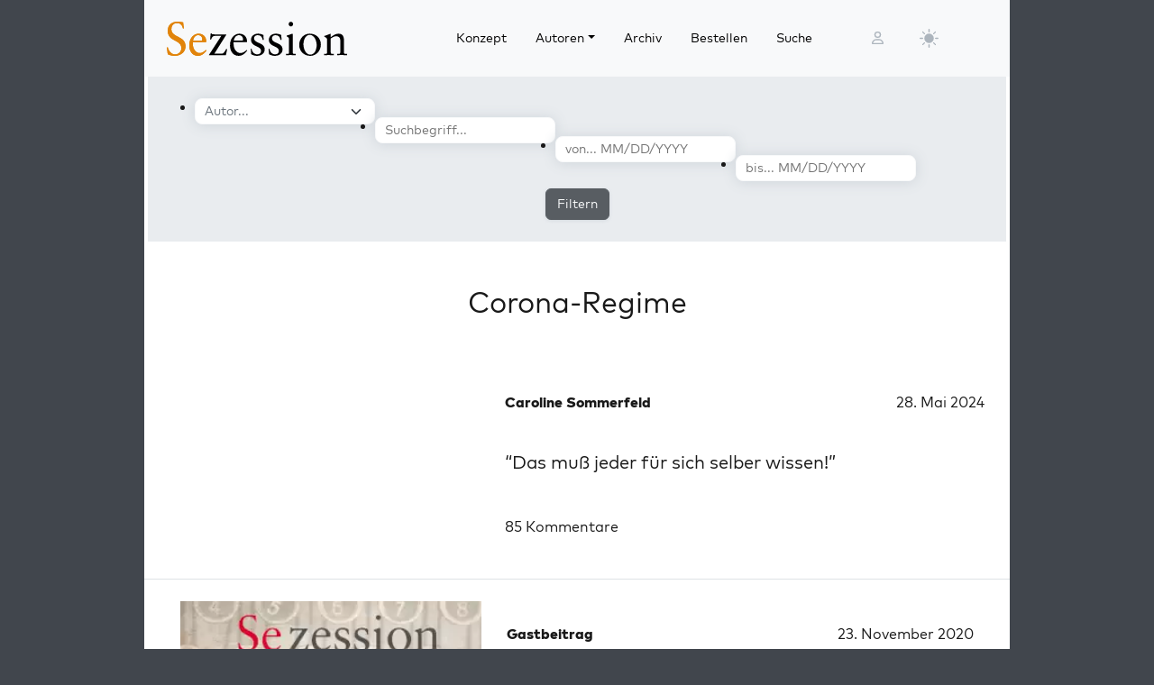

--- FILE ---
content_type: text/html; charset=UTF-8
request_url: https://sezession.de/tag/corona-regime
body_size: 13895
content:


<!DOCTYPE html>
<html lang="de-DE">

<head>
  <meta charset="utf-8">
  <meta name="viewport" content="width=device-width, initial-scale=1, shrink-to-fit=no">
  <meta name="robots" content="index,follow">
  <meta name="revisit-after" content="1 days">

  <!-- for google -->
  <meta name="description" content="Sezession ist die bedeutendste rechtsintellektuelle Zeitschrift in Deutschland.">
  <meta name="keywords" content="Sezession">

  <!-- for facebook -->
  <meta property="og:title" content="Sezession im Netz - Den wahren, guten und schönen Rechten ein Tagebuch">
  <meta property="og:type" content="website">
  <meta property="og:image" content="https://sezession.de/cover/sez129.webp">
  <meta property="og:url" content="https://sezession.de">
  <meta property="og:locale" content="de_DE">
  <meta property="og:description" content="Sezession ist die bedeutendste rechtsintellektuelle Zeitschrift in Deutschland.">
  <meta property="og:site_name" content="Sezession im Netz">

  <!-- for twitter -->
  <meta name="twitter:card" content="summary">
  <meta name="twitter:site" content="https://sezession.de">
  <meta name="twitter:title" content="Sezession im Netz">
  <meta name="twitter:description" content="Sezession ist die bedeutendste rechtsintellektuelle Zeitschrift in Deutschland.">
  <!-- <meta name="twitter:image" content="/img/frontend/sez26_logo_hell.svg"> -->
  <meta name="twitter:image" content="https://sezession.de/cover/sez129.webp">

  <!-- titel -->
  <title>Sezession im Netz - Den wahren, guten und schönen Rechten ein Tagebuch</title>

  <!-- feed -->
  <link rel="alternate" type="application/rss+xml" title="Sezession im Netz &raquo; Feed" href="https://sezession.de/feed/">

  <!-- shortcut-icon -->
  <link rel="icon" href="/icons/favicon.svg?v=20260104" type="image/svg+xml" sizes="any">
  <link rel="apple-touch-icon"      sizes="180x180" href="/icons/apple-touch-icon.png?v=20260104">
  <link rel="icon" type="image/png" sizes="32x32" href="/icons/favicon-32x32.png?v=20260104">
  <link rel="icon" type="image/png" sizes="16x16" href="/icons/favicon-16x16.png?v=20260104">
  <link rel="icon" type="image/png" sizes="192x192" href="/icons/android-chrome-192x192.png?v=20260104">
  <link rel="icon" type="image/png" sizes="194x194" href="/icons/favicon-194x194.png?v=20260104">
  <link rel="icon" type="image/png" sizes="256x256" href="/icons/favicon-256x256.png?v=20260104">
  <link rel="icon" type="image/png" sizes="512x512" href="/icons/favicon-512x512.png?v=20260104">
  <link rel="manifest" href="/icons/site.webmanifest?v=20260104">
  <link rel="mask-icon" href="/icons/safari-pinned-tab.svg?v=20260104" color="#b1ab54">
  <meta name="msapplication-TileColor" content="#b1ab54">
  <meta name="msapplication-config" content="/icons/browserconfig.xml?v=20260104">

  <!-- wp plugins etc.-->
  <meta name='robots' content='max-image-preview:large' />
<link rel="alternate" type="application/rss+xml" title="Sezession im Netz &raquo; Corona-Regime Schlagwort-Feed" href="https://sezession.de/tag/corona-regime/feed" />
<style id='wp-img-auto-sizes-contain-inline-css'>
img:is([sizes=auto i],[sizes^="auto," i]){contain-intrinsic-size:3000px 1500px}
/*# sourceURL=wp-img-auto-sizes-contain-inline-css */
</style>
<style id='wp-emoji-styles-inline-css'>

	img.wp-smiley, img.emoji {
		display: inline !important;
		border: none !important;
		box-shadow: none !important;
		height: 1em !important;
		width: 1em !important;
		margin: 0 0.07em !important;
		vertical-align: -0.1em !important;
		background: none !important;
		padding: 0 !important;
	}
/*# sourceURL=wp-emoji-styles-inline-css */
</style>
<style id='wp-block-library-inline-css'>
:root{--wp-block-synced-color:#7a00df;--wp-block-synced-color--rgb:122,0,223;--wp-bound-block-color:var(--wp-block-synced-color);--wp-editor-canvas-background:#ddd;--wp-admin-theme-color:#007cba;--wp-admin-theme-color--rgb:0,124,186;--wp-admin-theme-color-darker-10:#006ba1;--wp-admin-theme-color-darker-10--rgb:0,107,160.5;--wp-admin-theme-color-darker-20:#005a87;--wp-admin-theme-color-darker-20--rgb:0,90,135;--wp-admin-border-width-focus:2px}@media (min-resolution:192dpi){:root{--wp-admin-border-width-focus:1.5px}}.wp-element-button{cursor:pointer}:root .has-very-light-gray-background-color{background-color:#eee}:root .has-very-dark-gray-background-color{background-color:#313131}:root .has-very-light-gray-color{color:#eee}:root .has-very-dark-gray-color{color:#313131}:root .has-vivid-green-cyan-to-vivid-cyan-blue-gradient-background{background:linear-gradient(135deg,#00d084,#0693e3)}:root .has-purple-crush-gradient-background{background:linear-gradient(135deg,#34e2e4,#4721fb 50%,#ab1dfe)}:root .has-hazy-dawn-gradient-background{background:linear-gradient(135deg,#faaca8,#dad0ec)}:root .has-subdued-olive-gradient-background{background:linear-gradient(135deg,#fafae1,#67a671)}:root .has-atomic-cream-gradient-background{background:linear-gradient(135deg,#fdd79a,#004a59)}:root .has-nightshade-gradient-background{background:linear-gradient(135deg,#330968,#31cdcf)}:root .has-midnight-gradient-background{background:linear-gradient(135deg,#020381,#2874fc)}:root{--wp--preset--font-size--normal:16px;--wp--preset--font-size--huge:42px}.has-regular-font-size{font-size:1em}.has-larger-font-size{font-size:2.625em}.has-normal-font-size{font-size:var(--wp--preset--font-size--normal)}.has-huge-font-size{font-size:var(--wp--preset--font-size--huge)}.has-text-align-center{text-align:center}.has-text-align-left{text-align:left}.has-text-align-right{text-align:right}.has-fit-text{white-space:nowrap!important}#end-resizable-editor-section{display:none}.aligncenter{clear:both}.items-justified-left{justify-content:flex-start}.items-justified-center{justify-content:center}.items-justified-right{justify-content:flex-end}.items-justified-space-between{justify-content:space-between}.screen-reader-text{border:0;clip-path:inset(50%);height:1px;margin:-1px;overflow:hidden;padding:0;position:absolute;width:1px;word-wrap:normal!important}.screen-reader-text:focus{background-color:#ddd;clip-path:none;color:#444;display:block;font-size:1em;height:auto;left:5px;line-height:normal;padding:15px 23px 14px;text-decoration:none;top:5px;width:auto;z-index:100000}html :where(.has-border-color){border-style:solid}html :where([style*=border-top-color]){border-top-style:solid}html :where([style*=border-right-color]){border-right-style:solid}html :where([style*=border-bottom-color]){border-bottom-style:solid}html :where([style*=border-left-color]){border-left-style:solid}html :where([style*=border-width]){border-style:solid}html :where([style*=border-top-width]){border-top-style:solid}html :where([style*=border-right-width]){border-right-style:solid}html :where([style*=border-bottom-width]){border-bottom-style:solid}html :where([style*=border-left-width]){border-left-style:solid}html :where(img[class*=wp-image-]){height:auto;max-width:100%}:where(figure){margin:0 0 1em}html :where(.is-position-sticky){--wp-admin--admin-bar--position-offset:var(--wp-admin--admin-bar--height,0px)}@media screen and (max-width:600px){html :where(.is-position-sticky){--wp-admin--admin-bar--position-offset:0px}}

/*# sourceURL=wp-block-library-inline-css */
</style><style id='global-styles-inline-css'>
:root{--wp--preset--aspect-ratio--square: 1;--wp--preset--aspect-ratio--4-3: 4/3;--wp--preset--aspect-ratio--3-4: 3/4;--wp--preset--aspect-ratio--3-2: 3/2;--wp--preset--aspect-ratio--2-3: 2/3;--wp--preset--aspect-ratio--16-9: 16/9;--wp--preset--aspect-ratio--9-16: 9/16;--wp--preset--color--black: #000000;--wp--preset--color--cyan-bluish-gray: #abb8c3;--wp--preset--color--white: #ffffff;--wp--preset--color--pale-pink: #f78da7;--wp--preset--color--vivid-red: #cf2e2e;--wp--preset--color--luminous-vivid-orange: #ff6900;--wp--preset--color--luminous-vivid-amber: #fcb900;--wp--preset--color--light-green-cyan: #7bdcb5;--wp--preset--color--vivid-green-cyan: #00d084;--wp--preset--color--pale-cyan-blue: #8ed1fc;--wp--preset--color--vivid-cyan-blue: #0693e3;--wp--preset--color--vivid-purple: #9b51e0;--wp--preset--gradient--vivid-cyan-blue-to-vivid-purple: linear-gradient(135deg,rgb(6,147,227) 0%,rgb(155,81,224) 100%);--wp--preset--gradient--light-green-cyan-to-vivid-green-cyan: linear-gradient(135deg,rgb(122,220,180) 0%,rgb(0,208,130) 100%);--wp--preset--gradient--luminous-vivid-amber-to-luminous-vivid-orange: linear-gradient(135deg,rgb(252,185,0) 0%,rgb(255,105,0) 100%);--wp--preset--gradient--luminous-vivid-orange-to-vivid-red: linear-gradient(135deg,rgb(255,105,0) 0%,rgb(207,46,46) 100%);--wp--preset--gradient--very-light-gray-to-cyan-bluish-gray: linear-gradient(135deg,rgb(238,238,238) 0%,rgb(169,184,195) 100%);--wp--preset--gradient--cool-to-warm-spectrum: linear-gradient(135deg,rgb(74,234,220) 0%,rgb(151,120,209) 20%,rgb(207,42,186) 40%,rgb(238,44,130) 60%,rgb(251,105,98) 80%,rgb(254,248,76) 100%);--wp--preset--gradient--blush-light-purple: linear-gradient(135deg,rgb(255,206,236) 0%,rgb(152,150,240) 100%);--wp--preset--gradient--blush-bordeaux: linear-gradient(135deg,rgb(254,205,165) 0%,rgb(254,45,45) 50%,rgb(107,0,62) 100%);--wp--preset--gradient--luminous-dusk: linear-gradient(135deg,rgb(255,203,112) 0%,rgb(199,81,192) 50%,rgb(65,88,208) 100%);--wp--preset--gradient--pale-ocean: linear-gradient(135deg,rgb(255,245,203) 0%,rgb(182,227,212) 50%,rgb(51,167,181) 100%);--wp--preset--gradient--electric-grass: linear-gradient(135deg,rgb(202,248,128) 0%,rgb(113,206,126) 100%);--wp--preset--gradient--midnight: linear-gradient(135deg,rgb(2,3,129) 0%,rgb(40,116,252) 100%);--wp--preset--font-size--small: 13px;--wp--preset--font-size--medium: 20px;--wp--preset--font-size--large: 36px;--wp--preset--font-size--x-large: 42px;--wp--preset--spacing--20: 0.44rem;--wp--preset--spacing--30: 0.67rem;--wp--preset--spacing--40: 1rem;--wp--preset--spacing--50: 1.5rem;--wp--preset--spacing--60: 2.25rem;--wp--preset--spacing--70: 3.38rem;--wp--preset--spacing--80: 5.06rem;--wp--preset--shadow--natural: 6px 6px 9px rgba(0, 0, 0, 0.2);--wp--preset--shadow--deep: 12px 12px 50px rgba(0, 0, 0, 0.4);--wp--preset--shadow--sharp: 6px 6px 0px rgba(0, 0, 0, 0.2);--wp--preset--shadow--outlined: 6px 6px 0px -3px rgb(255, 255, 255), 6px 6px rgb(0, 0, 0);--wp--preset--shadow--crisp: 6px 6px 0px rgb(0, 0, 0);}:where(.is-layout-flex){gap: 0.5em;}:where(.is-layout-grid){gap: 0.5em;}body .is-layout-flex{display: flex;}.is-layout-flex{flex-wrap: wrap;align-items: center;}.is-layout-flex > :is(*, div){margin: 0;}body .is-layout-grid{display: grid;}.is-layout-grid > :is(*, div){margin: 0;}:where(.wp-block-columns.is-layout-flex){gap: 2em;}:where(.wp-block-columns.is-layout-grid){gap: 2em;}:where(.wp-block-post-template.is-layout-flex){gap: 1.25em;}:where(.wp-block-post-template.is-layout-grid){gap: 1.25em;}.has-black-color{color: var(--wp--preset--color--black) !important;}.has-cyan-bluish-gray-color{color: var(--wp--preset--color--cyan-bluish-gray) !important;}.has-white-color{color: var(--wp--preset--color--white) !important;}.has-pale-pink-color{color: var(--wp--preset--color--pale-pink) !important;}.has-vivid-red-color{color: var(--wp--preset--color--vivid-red) !important;}.has-luminous-vivid-orange-color{color: var(--wp--preset--color--luminous-vivid-orange) !important;}.has-luminous-vivid-amber-color{color: var(--wp--preset--color--luminous-vivid-amber) !important;}.has-light-green-cyan-color{color: var(--wp--preset--color--light-green-cyan) !important;}.has-vivid-green-cyan-color{color: var(--wp--preset--color--vivid-green-cyan) !important;}.has-pale-cyan-blue-color{color: var(--wp--preset--color--pale-cyan-blue) !important;}.has-vivid-cyan-blue-color{color: var(--wp--preset--color--vivid-cyan-blue) !important;}.has-vivid-purple-color{color: var(--wp--preset--color--vivid-purple) !important;}.has-black-background-color{background-color: var(--wp--preset--color--black) !important;}.has-cyan-bluish-gray-background-color{background-color: var(--wp--preset--color--cyan-bluish-gray) !important;}.has-white-background-color{background-color: var(--wp--preset--color--white) !important;}.has-pale-pink-background-color{background-color: var(--wp--preset--color--pale-pink) !important;}.has-vivid-red-background-color{background-color: var(--wp--preset--color--vivid-red) !important;}.has-luminous-vivid-orange-background-color{background-color: var(--wp--preset--color--luminous-vivid-orange) !important;}.has-luminous-vivid-amber-background-color{background-color: var(--wp--preset--color--luminous-vivid-amber) !important;}.has-light-green-cyan-background-color{background-color: var(--wp--preset--color--light-green-cyan) !important;}.has-vivid-green-cyan-background-color{background-color: var(--wp--preset--color--vivid-green-cyan) !important;}.has-pale-cyan-blue-background-color{background-color: var(--wp--preset--color--pale-cyan-blue) !important;}.has-vivid-cyan-blue-background-color{background-color: var(--wp--preset--color--vivid-cyan-blue) !important;}.has-vivid-purple-background-color{background-color: var(--wp--preset--color--vivid-purple) !important;}.has-black-border-color{border-color: var(--wp--preset--color--black) !important;}.has-cyan-bluish-gray-border-color{border-color: var(--wp--preset--color--cyan-bluish-gray) !important;}.has-white-border-color{border-color: var(--wp--preset--color--white) !important;}.has-pale-pink-border-color{border-color: var(--wp--preset--color--pale-pink) !important;}.has-vivid-red-border-color{border-color: var(--wp--preset--color--vivid-red) !important;}.has-luminous-vivid-orange-border-color{border-color: var(--wp--preset--color--luminous-vivid-orange) !important;}.has-luminous-vivid-amber-border-color{border-color: var(--wp--preset--color--luminous-vivid-amber) !important;}.has-light-green-cyan-border-color{border-color: var(--wp--preset--color--light-green-cyan) !important;}.has-vivid-green-cyan-border-color{border-color: var(--wp--preset--color--vivid-green-cyan) !important;}.has-pale-cyan-blue-border-color{border-color: var(--wp--preset--color--pale-cyan-blue) !important;}.has-vivid-cyan-blue-border-color{border-color: var(--wp--preset--color--vivid-cyan-blue) !important;}.has-vivid-purple-border-color{border-color: var(--wp--preset--color--vivid-purple) !important;}.has-vivid-cyan-blue-to-vivid-purple-gradient-background{background: var(--wp--preset--gradient--vivid-cyan-blue-to-vivid-purple) !important;}.has-light-green-cyan-to-vivid-green-cyan-gradient-background{background: var(--wp--preset--gradient--light-green-cyan-to-vivid-green-cyan) !important;}.has-luminous-vivid-amber-to-luminous-vivid-orange-gradient-background{background: var(--wp--preset--gradient--luminous-vivid-amber-to-luminous-vivid-orange) !important;}.has-luminous-vivid-orange-to-vivid-red-gradient-background{background: var(--wp--preset--gradient--luminous-vivid-orange-to-vivid-red) !important;}.has-very-light-gray-to-cyan-bluish-gray-gradient-background{background: var(--wp--preset--gradient--very-light-gray-to-cyan-bluish-gray) !important;}.has-cool-to-warm-spectrum-gradient-background{background: var(--wp--preset--gradient--cool-to-warm-spectrum) !important;}.has-blush-light-purple-gradient-background{background: var(--wp--preset--gradient--blush-light-purple) !important;}.has-blush-bordeaux-gradient-background{background: var(--wp--preset--gradient--blush-bordeaux) !important;}.has-luminous-dusk-gradient-background{background: var(--wp--preset--gradient--luminous-dusk) !important;}.has-pale-ocean-gradient-background{background: var(--wp--preset--gradient--pale-ocean) !important;}.has-electric-grass-gradient-background{background: var(--wp--preset--gradient--electric-grass) !important;}.has-midnight-gradient-background{background: var(--wp--preset--gradient--midnight) !important;}.has-small-font-size{font-size: var(--wp--preset--font-size--small) !important;}.has-medium-font-size{font-size: var(--wp--preset--font-size--medium) !important;}.has-large-font-size{font-size: var(--wp--preset--font-size--large) !important;}.has-x-large-font-size{font-size: var(--wp--preset--font-size--x-large) !important;}
/*# sourceURL=global-styles-inline-css */
</style>

<style id='classic-theme-styles-inline-css'>
/*! This file is auto-generated */
.wp-block-button__link{color:#fff;background-color:#32373c;border-radius:9999px;box-shadow:none;text-decoration:none;padding:calc(.667em + 2px) calc(1.333em + 2px);font-size:1.125em}.wp-block-file__button{background:#32373c;color:#fff;text-decoration:none}
/*# sourceURL=/wp-includes/css/classic-themes.min.css */
</style>
<link rel='stylesheet' id='cookie-notice-front-css' href='https://sezession.de/wp-content/plugins/cookie-notice/css/front.min.css?ver=2.5.11' media='all' />
<link rel='stylesheet' id='searchandfilter-css' href='https://sezession.de/wp-content/plugins/search-filter/style.css?ver=1' media='all' />
<link rel='stylesheet' id='bootstrap-css' href='https://sezession.de/wp-content/themes/sez26/assets/bootstrap/bootstrap-5.3.8/css/bootstrap.min.css?ver=5.3.8' media='all' />
<link rel='stylesheet' id='fontawesome-css' href='https://sezession.de/wp-content/themes/sez26/assets/fontawesome/fontawesome-6.7.2/css/all.min.css?ver=6.7.2' media='all' />
<link rel='stylesheet' id='sez-style-css' href='https://sezession.de/wp-content/themes/sez26/assets/sass/main.min.css?ver=202601041913' media='all' />
<link rel='stylesheet' id='print-style-css' href='https://sezession.de/wp-content/themes/sez26/assets/sass/print.min.css?ver=202505080959' media='all' />
<link rel='stylesheet' id='noscript-style-css' href='https://sezession.de/wp-content/themes/sez26/assets/sass/noscript.min.css?ver=202505080959' media='all' />
<link rel='stylesheet' id='searchwp-live-search-css' href='https://sezession.de/wp-content/plugins/searchwp-live-ajax-search/assets/styles/style.min.css?ver=1.8.7' media='all' />
<style id='searchwp-live-search-inline-css'>
.searchwp-live-search-result .searchwp-live-search-result--title a {
  font-size: 16px;
}
.searchwp-live-search-result .searchwp-live-search-result--price {
  font-size: 14px;
}
.searchwp-live-search-result .searchwp-live-search-result--add-to-cart .button {
  font-size: 14px;
}

/*# sourceURL=searchwp-live-search-inline-css */
</style>
<style id='wp-typography-custom-inline-css'>
sub, sup{font-size: 75%;line-height: 100%}sup{vertical-align: 60%}sub{vertical-align: -10%}.amp{font-family: Baskerville, "Goudy Old Style", Palatino, "Book Antiqua", "Warnock Pro", serif;font-size: 1.1em;font-style: italic;font-weight: normal;line-height: 1em}.caps{font-size: 90%}.dquo{margin-left: -0.4em}.quo{margin-left: -0.2em}.pull-single{margin-left: -0.15em}.push-single{margin-right: 0.15em}.pull-double{margin-left: -0.38em}.push-double{margin-right: 0.38em}
/*# sourceURL=wp-typography-custom-inline-css */
</style>
<style id='wp-typography-safari-font-workaround-inline-css'>
body {-webkit-font-feature-settings: "liga";font-feature-settings: "liga";-ms-font-feature-settings: normal;}
/*# sourceURL=wp-typography-safari-font-workaround-inline-css */
</style>
<script id="cookie-notice-front-js-before">
var cnArgs = {"ajaxUrl":"https:\/\/sezession.de\/wp-admin\/admin-ajax.php","nonce":"ce57228ade","hideEffect":"fade","position":"bottom","onScroll":false,"onScrollOffset":100,"onClick":false,"cookieName":"cookie_notice_accepted","cookieTime":2592000,"cookieTimeRejected":2592000,"globalCookie":false,"redirection":false,"cache":false,"revokeCookies":false,"revokeCookiesOpt":"automatic"};

//# sourceURL=cookie-notice-front-js-before
</script>
<script src="https://sezession.de/wp-content/plugins/cookie-notice/js/front.min.js?ver=2.5.11" id="cookie-notice-front-js"></script>
<script src="https://sezession.de/wp-content/themes/sez26/assets/jquery/jquery-3.7.1.min.js?ver=3.7.1" id="jquery-js"></script>
<script src="https://sezession.de/wp-content/themes/sez26/assets/popper/popper-2.11.6/popper.min.js?ver=2.11.6" id="popper-js"></script>
<link rel="https://api.w.org/" href="https://sezession.de/wp-json/" /><link rel="alternate" title="JSON" type="application/json" href="https://sezession.de/wp-json/wp/v2/tags/9546" /><link rel="EditURI" type="application/rsd+xml" title="RSD" href="https://sezession.de/xmlrpc.php?rsd" />

<style>.wp-block-gallery.is-cropped .blocks-gallery-item picture{height:100%;width:100%;}</style><link rel="icon" href="https://sezession.de/wp-content/uploads/2025/02/cropped-favicon-512x512-1-32x32.png" sizes="32x32" />
<link rel="icon" href="https://sezession.de/wp-content/uploads/2025/02/cropped-favicon-512x512-1-192x192.png" sizes="192x192" />
<link rel="apple-touch-icon" href="https://sezession.de/wp-content/uploads/2025/02/cropped-favicon-512x512-1-180x180.png" />
<meta name="msapplication-TileImage" content="https://sezession.de/wp-content/uploads/2025/02/cropped-favicon-512x512-1-270x270.png" />

</head>

<body class="archive tag tag-corona-regime tag-9546 wp-theme-sez26 cookies-not-set">

  <div class="sez-body">
    <div class="container bg-white">
      <div class="row">
        <div class="col px-0">

          <!-- topnav -->
          <header id="sez-site-header" class="sez-sticky">
            <div class="ps-4 p-3 bg-light">
              

<div class="sez-topnav">
  <div class="row row-cols-5 align-items-center me-3">

    <!--logo-->
    <div class="col-lg-4 col-md-4 col-sm-5 col-8">
      
<a class="navbar-brand" href="/">

   <!-- <img src="[data-uri]"  -->
   <!--      alt="Sezession"> -->

</a>
    </div>

    <!--menu lg-->
    <div class="d-none d-lg-block col-lg-6">
      

<!-- menu lg -->
<div class="d-flex">
  <nav class="navbar navbar-light navbar-expand-lg">
    <div class="collapse navbar-collapse" id="navbar-topmenu">

      <ul id="sez-nav-items" class="navbar-nav me-auto mb-2 mb-lg-0">

        <li class="nav-item px-2">
          <a class="nav-link text-black" href="https://sezession.de/konzept">Konzept</a>
        </li>

        <li class="nav-item px-2 dropdown">
          <a class="nav-link dropdown-toggle text-black" href="/author/" id="NavbarDopdown" role="button" data-bs-toggle="dropdown" aria-expanded="false">Autoren</a>
          <div class="dropdown-menu" aria-labelledby="offcanvasNavbarDropdown">
            <a title="Benedikt Kaiser" class="dropdown-item" href="/author/benedikt-kaiser">Benedikt Kaiser</a><a title="Caroline Sommerfeld" class="dropdown-item" href="/author/caroline-sommerfeld">Caroline Sommerfeld</a><a title="Daniel Fiß" class="dropdown-item" href="/author/danielfiss">Daniel Fiß</a><a title="Ellen Kositza" class="dropdown-item" href="/author/ellen-kositza">Ellen Kositza</a><a title="Erik Lehnert" class="dropdown-item" href="/author/erik-lehnert">Erik Lehnert</a><a title="Götz Kubitschek" class="dropdown-item" href="/author/goetz-kubitschek">Götz Kubitschek</a><a title="Heino Bosselmann" class="dropdown-item" href="/author/heino-bosselmann">Heino Bosselmann</a><a title="Martin Lichtmesz" class="dropdown-item" href="/author/martin-lichtmesz">Martin Lichtmesz</a><a title="Martin Sellner" class="dropdown-item" href="/author/martin-sellner">Martin Sellner</a><a title="Nils Wegner" class="dropdown-item" href="/author/nils-wegner">Nils Wegner</a>          </div>
        </li>

        <li class="nav-item px-2">
          <a class="nav-link text-black" href="https://sezession.de/archiv">Archiv</a>
        </li>

        <li class="nav-item px-2">
          <a class="nav-link text-black" href="https://sezession.de/bestellen">Bestellen</a>
        </li>

        <li class="nav-item px-2">
          <a class="nav-link text-black" href="/recherche" target="_self" rel="nofollow noopener">Suche</a>
        </li>
      </ul>

    </div>
  </nav>

</div>
    </div>

    <!--search-form not lg and greater-->
    <div class="d-none d-lg-none d-sm-block col-md-5 col-sm-4">
      

<div id="sez-head-search">
  <form class="d-flex bg-white" role="search" method="get" action="https://sezession.de/">
    <input class="form-control" name="s" type="text" value="" placeholder="Suchbegriff..." autocomplete="off" data-swplive="true">
    <input type="hidden" name="post_type" value="post" />
    <button type="submit" class="button"><i class="fas fa-search"></i></button>
  </form>
</div>    </div>

    <!--login-->
    <div class="d-none d-md-block col-lg-1 col-md-1 p-1">
      

<!--menu login-->
<div class="d-flex justify-content-center">
   <a class="sez-login-menu nav-link" title="Anmelden" href="https://sezession.de/wp-login.php"><i class="far fa-user"></i></a>
</div>    </div>

    <!--theme-toggle-->
    <div class="d-sm-block col-lg-1 col-md-1 col-sm-1 col-2 p-0">
      

<nav class="navbar navbar-light navbar-expand p-0">
  <div class="collapse navbar-collapse" id="navbar-thememenu">

    <ul id="sez-theme-items" class="navbar-nav me-auto">
       <li class="nav-item">

          

<svg xmlns="http://www.w3.org/2000/svg" style="display: none;">

    <symbol id="moon-stars-fill" viewBox="0 0 16 16">
       <path d="M6 .278a.768.768 0 0 1 .08.858 7.208 7.208 0 0 0-.878 3.46c0 4.021 3.278 7.277 7.318 7.277.527 0 1.04-.055 1.533-.16a.787.787 0 0 1 .81.316.733.733 0 0 1-.031.893A8.349 8.349 0 0 1 8.344 16C3.734 16 0 12.286 0 7.71 0 4.266 2.114 1.312 5.124.06A.752.752 0 0 1 6 .278z"></path>
       <path d="M10.794 3.148a.217.217 0 0 1 .412 0l.387 1.162c.173.518.579.924 1.097 1.097l1.162.387a.217.217 0 0 1 0 .412l-1.162.387a1.734 1.734 0 0 0-1.097 1.097l-.387 1.162a.217.217 0 0 1-.412 0l-.387-1.162A1.734 1.734 0 0 0 9.31 6.593l-1.162-.387a.217.217 0 0 1 0-.412l1.162-.387a1.734 1.734 0 0 0 1.097-1.097l.387-1.162zM13.863.099a.145.145 0 0 1 .274 0l.258.774c.115.346.386.617.732.732l.774.258a.145.145 0 0 1 0 .274l-.774.258a1.156 1.156 0 0 0-.732.732l-.258.774a.145.145 0 0 1-.274 0l-.258-.774a1.156 1.156 0 0 0-.732-.732l-.774-.258a.145.145 0 0 1 0-.274l.774-.258c.346-.115.617-.386.732-.732L13.863.1z"></path>
    </symbol>

    <symbol id="sun-fill" viewBox="0 0 16 16">
       <path d="M8 12a4 4 0 1 0 0-8 4 4 0 0 0 0 8zM8 0a.5.5 0 0 1 .5.5v2a.5.5 0 0 1-1 0v-2A.5.5 0 0 1 8 0zm0 13a.5.5 0 0 1 .5.5v2a.5.5 0 0 1-1 0v-2A.5.5 0 0 1 8 13zm8-5a.5.5 0 0 1-.5.5h-2a.5.5 0 0 1 0-1h2a.5.5 0 0 1 .5.5zM3 8a.5.5 0 0 1-.5.5h-2a.5.5 0 0 1 0-1h2A.5.5 0 0 1 3 8zm10.657-5.657a.5.5 0 0 1 0 .707l-1.414 1.415a.5.5 0 1 1-.707-.708l1.414-1.414a.5.5 0 0 1 .707 0zm-9.193 9.193a.5.5 0 0 1 0 .707L3.05 13.657a.5.5 0 0 1-.707-.707l1.414-1.414a.5.5 0 0 1 .707 0zm9.193 2.121a.5.5 0 0 1-.707 0l-1.414-1.414a.5.5 0 0 1 .707-.707l1.414 1.414a.5.5 0 0 1 0 .707zM4.464 4.465a.5.5 0 0 1-.707 0L2.343 3.05a.5.5 0 1 1 .707-.707l1.414 1.414a.5.5 0 0 1 0 .708z"></path>
    </symbol>

</svg>

           <button class="btn btn-link nav-link py-2 px-0 px-lg-2 dropdown-toggle d-flex align-items-center" id="sez-theme" type="button" aria-expanded="false" data-bs-toggle="dropdown" data-bs-display="static">
              <svg class="sez-bi my-1 theme-icon-active">
                <use href="#sun-fill"></use>
              </svg>
           </button>

           <ul class="dropdown-menu dropdown-menu-end" aria-labelledby="sez-theme" style="--bs-dropdown-min-width: 8rem;">
              <li class="nav-item">
                 <button id="invertbutton" type="button" class="dropdown-item d-flex align-items-center" data-bs-theme-value="light">
                    <svg class="bi sez-bi me-2 theme-icon">
                       <use href="#sun-fill"></use>
                    </svg>
                        hell
                 </button>
              </li>
              <li class="nav-item">
                 <button type="button" class="dropdown-item d-flex align-items-center" data-bs-theme-value="dark">
                    <svg class="bi sez-bi me-2 theme-icon">
                       <use href="#moon-stars-fill"></use>
                    </svg>
                        dunkel
                 </button>
              </li>
           </ul>

       </li>
    </ul>

  </div>
</nav>
    </div>

    <!--burgernav not lg and greater-->
    <div class="d-lg-none col-md-1 col-sm-2 col-2 p-1">
      

<nav class="navbar navbar-light">
    <!-- burger icon -->
    <button class="navbar-toggler" type="button" data-bs-toggle="offcanvas" data-bs-target="#offcanvasNavbar" aria-controls="offcanvasNavbar">
        <span class="navbar-toggler-icon"></span>
    </button>

    <!-- offcanvasmenu -->
    <div class="sez-offcanvas offcanvas offcanvas-start" tabindex="-1" id="offcanvasNavbar">

        <!-- close button -->
        <div class="offcanvas-header position-absolute top-0 end-0 m-2 ">
            <button type="button" class="btn-close text-reset" data-bs-dismiss="offcanvas" aria-label="Close"></button>
        </div>

        <!-- menu entries -->
        <div class="offcanvas-body">
            <ul class="navbar-nav justify-content-end flex-grow-1 pe-3">

                <li class="nav-item border-bottom ps-3 pe-5 pt-3 pb-3 mt-5">
                    <a class="nav-link text-black" aria-current="page" href="https://sezession.de/konzept">Konzept</a>
                </li>

                <li class="nav-item border-bottom dropdown ps-3 pe-5 pt-3 pb-3">

                    <a class="nav-link text-black dropdown-toggle" href="/author/" id="offcanvasNavbarDropdown" role="button" data-bs-toggle="dropdown" aria-expanded="false">
                        Autoren
                    </a>

                    <div class="dropdown-menu border-0" aria-labelledby="offcanvasNavbarDropdown">
                     <a title="Benedikt Kaiser" class="dropdown-item" href="/author/benedikt-kaiser">Benedikt Kaiser</a><a title="Caroline Sommerfeld" class="dropdown-item" href="/author/caroline-sommerfeld">Caroline Sommerfeld</a><a title="Daniel Fiß" class="dropdown-item" href="/author/danielfiss">Daniel Fiß</a><a title="Ellen Kositza" class="dropdown-item" href="/author/ellen-kositza">Ellen Kositza</a><a title="Erik Lehnert" class="dropdown-item" href="/author/erik-lehnert">Erik Lehnert</a><a title="Götz Kubitschek" class="dropdown-item" href="/author/goetz-kubitschek">Götz Kubitschek</a><a title="Heino Bosselmann" class="dropdown-item" href="/author/heino-bosselmann">Heino Bosselmann</a><a title="Martin Lichtmesz" class="dropdown-item" href="/author/martin-lichtmesz">Martin Lichtmesz</a><a title="Martin Sellner" class="dropdown-item" href="/author/martin-sellner">Martin Sellner</a><a title="Nils Wegner" class="dropdown-item" href="/author/nils-wegner">Nils Wegner</a>                    </div>

                </li>

                <li class="nav-item border-bottom ps-3 pe-5 pt-3 pb-3">
                    <a class="nav-link text-black" href="https://sezession.de/archiv">Archiv</a>
                </li>

                <li class="nav-item border-bottom ps-3 pe-5 pt-3 pb-3">
                    <a class="nav-link text-black" href="https://sezession.de/bestellen">Bestellen</a>
                </li>

                <li class="nav-item border-bottom ps-3 pe-5 pt-3 pb-3">
                    <a class="nav-link text-black" href="/recherche" target="_self" rel="nofollow noopener">Suche</a>
                </li>

                <li class="nav-item border-bottom ps-3 pe-5 pt-3 pb-3">
                    <a class="nav-link text-black" href="/wp-login.php" target="_self" rel="nofollow noopener">Anmelden</a>
                </li>

                <li class="d-flex align-items-center ps-3 pt-5">
                    

<a class="sez-icon-link link-secondary fa-lg me-2" title="antaios.de"  target="_blank" href="https://antaios.de/">
    <span class="icon-logo_antaios"></span>
</a>

<a class="sez-icon-link link-secondary fa-lg mx-2" title="Kanal Schnellroda" target="_blank" href="https://www.youtube.com/@KanalSchnellroda3">
    <i class="fab fa-youtube"></i>
</a>

<a class="sez-icon-link link-secondary fa-lg mx-2" title="SiN bei Twitter" target="_blank" href="https://twitter.com/SiNetz">
    <i class="fab fa-twitter"></i>
</a>

<a class="sez-icon-link link-secondary fa-lg mx-2" title="SiN bei Facebook" target="_blank" href="https://www.facebook.com/sezession/">
    <i class="fab fa-facebook"></i>
</a>

<a class="sez-icon-link link-secondary fa-lg mx-2" title="Zeitschrift Sezession Telegramkanal" target="_blank" href="https://t.me/zeitschrift_sezession">
    <i class="fab fa-telegram"></i>
</a>
                </li>

            </ul>
        </div>
    </div>
</nav>
    </div>


  </div>
</div>
            </div>
          </header>

<main>
      

<!-- research filter -->
<div class="sez-filter-div row mx-1">
    <div class="col-12">
        <div class="row align-items-center ps-2 pe-2 pt-2 pb-2">
            <div class="col-12 pt-3">
                <form id="sez-filter-research" class="searchandfilter sez-filter" role="search" method="get" action="https://sezession.de/">
                    <ul>
                        <li>
                            <select class="form-select form-select-sm sez-filter-select sez-dropdown" name="author" id="authors">
                                <option value="" selected="selected" style="display: none;">Autor...</option>
                                
                                <option value="5">
                                    Benedikt Kaiser                                </option>

                                
                                <option value="15">
                                    Caroline Sommerfeld                                </option>

                                
                                <option value="3288">
                                    Daniel Fiß                                </option>

                                
                                <option value="6">
                                    Ellen Kositza                                </option>

                                
                                <option value="8">
                                    Erik Lehnert                                </option>

                                
                                <option value="7">
                                    Götz Kubitschek                                </option>

                                
                                <option value="216">
                                    Heino Bosselmann                                </option>

                                
                                <option value="9">
                                    Martin Lichtmesz                                </option>

                                
                                <option value="14">
                                    Martin Sellner                                </option>

                                
                                <option value="16">
                                    Nils Wegner                                </option>

                                
                                <option value="3">
                                    Gastbeitrag                                </option>

                                                            </select>
                        </li>
                        <li>
                            <input type="text" name="s" value="" placeholder="Suchbegriff..." autocomplete="off" data-swplive="true">
                            <input type="hidden" id="post_date" name="post_date" value="" type="date" readonly />
                            <input type="hidden" name="post_type" value="post" readonly />
                        </li>
                        <li>
                            <!-- <input id="date_from" type="date" name="date_from" value=""> -->
                            <input id="date_from" type="text" name="date_from" value="" placeholder="von... MM/DD/YYYY" onfocus="(this.type='date')" onblur="(this.type='text')">
                        </li>
                        <li>
                            <!-- <input id="date_to" type="date" name="date_to" value=""> -->
                            <input id="date_to" type="text" name="date_to" value="" placeholder="bis... MM/DD/YYYY" onfocus="(this.type='date')" onblur="(this.type='text')">
                        </li>
                    </ul>

                    <div class="col-12 pb-3 text-center">
                        <button class="btn btn-primary sez-btn-filter" type="submit">Filtern</button>
                    </div>
                </form>

                <script type="text/javascript" language="text/javascript">
                    // change color in dropdown-list
                    jQuery(".sez-dropdown").change(function () {
                    jQuery(this).removeClass("sez-filter-select");
                    });
                </script>

                <script type="text/javascript" language="text/javascript">
                    // create date-string for post selection
                    $('#sez-filter-research').bind('submit', function(){
                    var date_from = $('#date_from').val();
                      var date_to = $('#date_to').val();
                    $('#post_date').val(date_from + ' ' + date_to);
                    });
                </script>
            </div>
        </div>
    </div>
</div>

     <div class="container my-5 px-5">
      <h1 class="cat-page-title">Corona-Regime</h1>
   </div>

                <div id="sez-research" class="container">
      <div class="row mb-5">
        <div class="col-12">
            <div class="row mb-3 pb-4 pt-2 border-bottom">
               <div class="col-sm-5 col-xs-12">
                  

<a href="https://sezession.de/69252/das-muss-jeder-fuer-sich-selber-wissen" title="“Das muß jeder für sich selber wissen!”">

               <div class="sez-post-author-img" style="background-image: url('https://sezession.de/wp-content/uploads/2024/05/massstab.jpg');"> </div>
    
</a>
               </div>

               <div class="col-sm-7 col-xs-12 p-sm-0 pt-3 mb-3">
                  

<!-- author / date -->
<div class="row row-cols-2 mt-4 me-3">
   <div class="col-8">
      <div class="sez-row-post-author row">
         <div class="col align-self-start">
            <p>
               <a class="sez-post-author" title="Autorenseite Caroline Sommerfeld" href="/author/caroline-sommerfeld">
                  <strong>Caroline Sommerfeld</strong>
               </a>
            </p>
         </div>
      </div>
  </div>
   <div class="col-4">
      <div class="sez-row-post-date row">
         <div class="col align-self-start">
            <p>
               <a class="sez-post-date" title="“Das muß jeder für sich selber wissen!”" href="https://sezession.de/69252/das-muss-jeder-fuer-sich-selber-wissen">
               28. Mai 2024               </a>
            </p>
         </div>
      </div>
  </div>
</div>

<!-- titel -->
<div class="sez-row-post-search title row mb-lg-2 mb-md-2 me-3">
   <div class="col">
      <h2 class="sez-post-title">
         <a class="sez-post-title" title="“Das muß jeder für sich selber wissen!”" href="https://sezession.de/69252/das-muss-jeder-fuer-sich-selber-wissen">
            “Das muß jeder für sich selber wissen!”         </a>
      </h2>
   </div>
</div>

<!-- author+comments -->
<div class="sez-row-post-author row">
   <div class="col align-self-start">
      <p>
                   <a class="sez-post-comments" title="Kommentare" href="https://sezession.de/69252/das-muss-jeder-fuer-sich-selber-wissen#sez-comments">
             85 Kommentare         </a>
      </p>
   </div>
</div>
               </div>
            </div>
             <div id="sez-research" class="container">
      <div class="row mb-5">
        <div class="col-12">
            <div class="row mb-3 pb-4 pt-2 border-bottom">
               <div class="col-sm-5 col-xs-12">
                  

<a href="https://sezession.de/63626/die-politische-rechte-schuetzt-die-demokratie" title="Die politische Rechte kämpft um die Demokratie">

               <div class="sez-post-author-img" style="background-image: url('/img/gastbeitrag_s.webp');"> </div>
    
</a>
               </div>

               <div class="col-sm-7 col-xs-12 p-sm-0 pt-3 mb-3">
                  

<!-- author / date -->
<div class="row row-cols-2 mt-4 me-3">
   <div class="col-8">
      <div class="sez-row-post-author row">
         <div class="col align-self-start">
            <p>
               <a class="sez-post-author" title="Autorenseite Gastbeitrag" href="/author/gastbeitrag">
                  <strong>Gastbeitrag</strong>
               </a>
            </p>
         </div>
      </div>
  </div>
   <div class="col-4">
      <div class="sez-row-post-date row">
         <div class="col align-self-start">
            <p>
               <a class="sez-post-date" title="Die politische Rechte kämpft um die Demokratie" href="https://sezession.de/63626/die-politische-rechte-schuetzt-die-demokratie">
               23. November 2020               </a>
            </p>
         </div>
      </div>
  </div>
</div>

<!-- titel -->
<div class="sez-row-post-search title row mb-lg-2 mb-md-2 me-3">
   <div class="col">
      <h2 class="sez-post-title">
         <a class="sez-post-title" title="Die politische Rechte kämpft um die Demokratie" href="https://sezession.de/63626/die-politische-rechte-schuetzt-die-demokratie">
            Die politische Rechte kämpft um die Demokratie         </a>
      </h2>
   </div>
</div>

<!-- author+comments -->
<div class="sez-row-post-author row">
   <div class="col align-self-start">
      <p>
                   <a class="sez-post-comments" title="Kommentare" href="https://sezession.de/63626/die-politische-rechte-schuetzt-die-demokratie#sez-comments">
             42 Kommentare         </a>
      </p>
   </div>
</div>
               </div>
            </div>
            </div>
    </div>
  </div>
</main>



<footer class="sez-blog-footer">
   <div class="row mx-0">

      <div class="col-12 text-center pt-5 pb-2"> 
         <h3 class="sez-footer-author"><strong>Autoren</strong></h3>
      </div>

      <div class="sez-footer-authors col-12 text-center px-5 pb-5">
          <a href="/author/benedikt-kaiser" title="Beiträge von Benedikt Kaiser">Benedikt Kaiser</a>, <a href="/author/caroline-sommerfeld" title="Beiträge von Caroline Sommerfeld">Caroline Sommerfeld</a>, <a href="/author/danielfiss" title="Beiträge von Daniel Fiß">Daniel Fiß</a>, <a href="/author/ellen-kositza" title="Beiträge von Ellen Kositza">Ellen Kositza</a>, <a href="/author/erik-lehnert" title="Beiträge von Erik Lehnert">Erik Lehnert</a>, <a href="/author/goetz-kubitschek" title="Beiträge von Götz Kubitschek">Götz Kubitschek</a>, <a href="/author/heino-bosselmann" title="Beiträge von Heino Bosselmann">Heino Bosselmann</a>, <a href="/author/martin-lichtmesz" title="Beiträge von Martin Lichtmesz">Martin Lichtmesz</a>, <a href="/author/martin-sellner" title="Beiträge von Martin Sellner">Martin Sellner</a>, <a href="/author/nils-wegner" title="Beiträge von Nils Wegner">Nils Wegner</a>      </div>

      <div class="sez-footer-sitelinks col-12 text-center mt-3 py-4">
         <a href="/gastbeitraege">Gastbeiträge</a>
         <a href="/rechtliches">Rechtliches</a>
         <a href="/datenschutz">Datenschutz</a>
         <a href="/agb">AGB</a>
         <a href="/impressum">Impressum</a>
      </div>

   </div>
</footer>

<!-- col -->
</div>
<!-- row -->
</div>
<!-- container -->
</div>
<!-- sez-body -->
</div>

<!-- wp plugins etc. -->
<script type="speculationrules">
{"prefetch":[{"source":"document","where":{"and":[{"href_matches":"/*"},{"not":{"href_matches":["/wp-*.php","/wp-admin/*","/wp-content/uploads/*","/wp-content/*","/wp-content/plugins/*","/wp-content/themes/sez26/*","/*\\?(.+)"]}},{"not":{"selector_matches":"a[rel~=\"nofollow\"]"}},{"not":{"selector_matches":".no-prefetch, .no-prefetch a"}}]},"eagerness":"conservative"}]}
</script>
      <script src="https://challenges.cloudflare.com/turnstile/v0/api.js" async defer></script>
           <style>
            .searchwp-live-search-results {
                opacity: 0;
                transition: opacity .25s ease-in-out;
                -moz-transition: opacity .25s ease-in-out;
                -webkit-transition: opacity .25s ease-in-out;
                height: 0;
                overflow: hidden;
                z-index: 9999995; /* Exceed SearchWP Modal Search Form overlay. */
                position: absolute;
                display: none;
            }

            .searchwp-live-search-results-showing {
                display: block;
                opacity: 1;
                height: auto;
                overflow: auto;
            }

            .searchwp-live-search-no-results {
                padding: 3em 2em 0;
                text-align: center;
            }

            .searchwp-live-search-no-min-chars:after {
                content: "Weiterschreiben";
                display: block;
                text-align: center;
                padding: 2em 2em 0;
            }
        </style>
                <script>
            var _SEARCHWP_LIVE_AJAX_SEARCH_BLOCKS = true;
            var _SEARCHWP_LIVE_AJAX_SEARCH_ENGINE = 'default';
            var _SEARCHWP_LIVE_AJAX_SEARCH_CONFIG = 'default';
        </script>
        <script src="https://sezession.de/wp-content/themes/sez26/assets/bootstrap/bootstrap-5.3.8/js/bootstrap.min.js?ver=5.3.8" id="bootstrap-js"></script>
<script src="https://sezession.de/wp-content/themes/sez26/assets/fontawesome/fontawesome-6.7.2/js/all.min.js?ver=6.7.2" id="fontawesome-js"></script>
<script src="https://sezession.de/wp-content/themes/sez26/assets/js/sez-header.min.js?ver=6.9" id="header-js"></script>
<script src="https://sezession.de/wp-content/themes/sez26/assets/js/sez-scroll-to-top.min.js?ver=6.9" id="scroll-to-top-js"></script>
<script src="https://sezession.de/wp-content/themes/sez26/assets/js/sez-navbar-active.min.js?ver=6.9" id="navbar-js"></script>
<script src="https://sezession.de/wp-content/themes/sez26/assets/js/sez-dropdown.min.js?ver=6.9" id="navbar-dropdown-hover-js"></script>
<script src="https://sezession.de/wp-content/themes/sez26/assets/js/sez-invert.min.js?ver=202505080959" id="invert-js"></script>
<script id="swp-live-search-client-js-extra">
var searchwp_live_search_params = [];
searchwp_live_search_params = {"ajaxurl":"https:\/\/sezession.de\/wp-admin\/admin-ajax.php","origin_id":9546,"config":{"default":{"engine":"default","input":{"delay":300,"min_chars":3},"results":{"position":"bottom","width":"auto","offset":{"x":0,"y":5}},"spinner":{"lines":12,"length":8,"width":3,"radius":8,"scale":1,"corners":1,"color":"#424242","fadeColor":"transparent","speed":1,"rotate":0,"animation":"searchwp-spinner-line-fade-quick","direction":1,"zIndex":2000000000,"className":"spinner","top":"50%","left":"50%","shadow":"0 0 1px transparent","position":"absolute"}}},"msg_no_config_found":"Keine g\u00fcltige Konfiguration f\u00fcr SearchWP Live Search gefunden!","aria_instructions":"Wenn automatisch vervollst\u00e4ndigte Ergebnisse verf\u00fcgbar sind, dann verwende die Pfeile nach oben und unten zur Auswahl und die Eingabetaste, um zur gew\u00fcnschten Seite zu gelangen. Benutzer von Touch-Ger\u00e4ten erkunden mit Touch oder mit Wischgesten."};;
//# sourceURL=swp-live-search-client-js-extra
</script>
<script src="https://sezession.de/wp-content/plugins/searchwp-live-ajax-search/assets/javascript/dist/script.min.js?ver=1.8.7" id="swp-live-search-client-js"></script>
<script src="https://sezession.de/wp-content/plugins/wp-typography/js/clean-clipboard.min.js?ver=5.11.0" id="wp-typography-cleanup-clipboard-js"></script>
<script id="wp-emoji-settings" type="application/json">
{"baseUrl":"https://s.w.org/images/core/emoji/17.0.2/72x72/","ext":".png","svgUrl":"https://s.w.org/images/core/emoji/17.0.2/svg/","svgExt":".svg","source":{"concatemoji":"https://sezession.de/wp-includes/js/wp-emoji-release.min.js?ver=6.9"}}
</script>
<script type="module">
/*! This file is auto-generated */
const a=JSON.parse(document.getElementById("wp-emoji-settings").textContent),o=(window._wpemojiSettings=a,"wpEmojiSettingsSupports"),s=["flag","emoji"];function i(e){try{var t={supportTests:e,timestamp:(new Date).valueOf()};sessionStorage.setItem(o,JSON.stringify(t))}catch(e){}}function c(e,t,n){e.clearRect(0,0,e.canvas.width,e.canvas.height),e.fillText(t,0,0);t=new Uint32Array(e.getImageData(0,0,e.canvas.width,e.canvas.height).data);e.clearRect(0,0,e.canvas.width,e.canvas.height),e.fillText(n,0,0);const a=new Uint32Array(e.getImageData(0,0,e.canvas.width,e.canvas.height).data);return t.every((e,t)=>e===a[t])}function p(e,t){e.clearRect(0,0,e.canvas.width,e.canvas.height),e.fillText(t,0,0);var n=e.getImageData(16,16,1,1);for(let e=0;e<n.data.length;e++)if(0!==n.data[e])return!1;return!0}function u(e,t,n,a){switch(t){case"flag":return n(e,"\ud83c\udff3\ufe0f\u200d\u26a7\ufe0f","\ud83c\udff3\ufe0f\u200b\u26a7\ufe0f")?!1:!n(e,"\ud83c\udde8\ud83c\uddf6","\ud83c\udde8\u200b\ud83c\uddf6")&&!n(e,"\ud83c\udff4\udb40\udc67\udb40\udc62\udb40\udc65\udb40\udc6e\udb40\udc67\udb40\udc7f","\ud83c\udff4\u200b\udb40\udc67\u200b\udb40\udc62\u200b\udb40\udc65\u200b\udb40\udc6e\u200b\udb40\udc67\u200b\udb40\udc7f");case"emoji":return!a(e,"\ud83e\u1fac8")}return!1}function f(e,t,n,a){let r;const o=(r="undefined"!=typeof WorkerGlobalScope&&self instanceof WorkerGlobalScope?new OffscreenCanvas(300,150):document.createElement("canvas")).getContext("2d",{willReadFrequently:!0}),s=(o.textBaseline="top",o.font="600 32px Arial",{});return e.forEach(e=>{s[e]=t(o,e,n,a)}),s}function r(e){var t=document.createElement("script");t.src=e,t.defer=!0,document.head.appendChild(t)}a.supports={everything:!0,everythingExceptFlag:!0},new Promise(t=>{let n=function(){try{var e=JSON.parse(sessionStorage.getItem(o));if("object"==typeof e&&"number"==typeof e.timestamp&&(new Date).valueOf()<e.timestamp+604800&&"object"==typeof e.supportTests)return e.supportTests}catch(e){}return null}();if(!n){if("undefined"!=typeof Worker&&"undefined"!=typeof OffscreenCanvas&&"undefined"!=typeof URL&&URL.createObjectURL&&"undefined"!=typeof Blob)try{var e="postMessage("+f.toString()+"("+[JSON.stringify(s),u.toString(),c.toString(),p.toString()].join(",")+"));",a=new Blob([e],{type:"text/javascript"});const r=new Worker(URL.createObjectURL(a),{name:"wpTestEmojiSupports"});return void(r.onmessage=e=>{i(n=e.data),r.terminate(),t(n)})}catch(e){}i(n=f(s,u,c,p))}t(n)}).then(e=>{for(const n in e)a.supports[n]=e[n],a.supports.everything=a.supports.everything&&a.supports[n],"flag"!==n&&(a.supports.everythingExceptFlag=a.supports.everythingExceptFlag&&a.supports[n]);var t;a.supports.everythingExceptFlag=a.supports.everythingExceptFlag&&!a.supports.flag,a.supports.everything||((t=a.source||{}).concatemoji?r(t.concatemoji):t.wpemoji&&t.twemoji&&(r(t.twemoji),r(t.wpemoji)))});
//# sourceURL=https://sezession.de/wp-includes/js/wp-emoji-loader.min.js
</script>

		<!-- Cookie Notice plugin v2.5.11 by Hu-manity.co https://hu-manity.co/ -->
		<div id="cookie-notice" role="dialog" class="cookie-notice-hidden cookie-revoke-hidden cn-position-bottom" aria-label="Cookie Notice" style="background-color: rgba(50,50,58,1);"><div class="cookie-notice-container" style="color: #fff"><span id="cn-notice-text" class="cn-text-container">Diese Seite benutzt Cookies. Wenn sie diese Seite weiter nutzen, gehen wir von ihrem Einverständnis aus.</span><span id="cn-notice-buttons" class="cn-buttons-container"><button id="cn-accept-cookie" data-cookie-set="accept" class="cn-set-cookie cn-button cn-button-custom sez-btn-cookie" aria-label="OK">OK</button><button data-link-url="https://sezession.de/datenschutz" data-link-target="_blank" id="cn-more-info" class="cn-more-info cn-button cn-button-custom sez-btn-cookie" aria-label="Datenschutzerklärung">Datenschutzerklärung</button></span><button type="button" id="cn-close-notice" data-cookie-set="accept" class="cn-close-icon" aria-label="Nein"></button></div>
			
		</div>
		<!-- / Cookie Notice plugin -->
<script defer src="https://static.cloudflareinsights.com/beacon.min.js/vcd15cbe7772f49c399c6a5babf22c1241717689176015" integrity="sha512-ZpsOmlRQV6y907TI0dKBHq9Md29nnaEIPlkf84rnaERnq6zvWvPUqr2ft8M1aS28oN72PdrCzSjY4U6VaAw1EQ==" data-cf-beacon='{"version":"2024.11.0","token":"06671cd4f75748bca4d41f94b3aa615c","server_timing":{"name":{"cfCacheStatus":true,"cfEdge":true,"cfExtPri":true,"cfL4":true,"cfOrigin":true,"cfSpeedBrain":true},"location_startswith":null}}' crossorigin="anonymous"></script>
</body>

</html>


--- FILE ---
content_type: text/css
request_url: https://sezession.de/wp-content/themes/sez26/assets/sass/main.min.css?ver=202601041913
body_size: 6646
content:
@font-face{font-family:'ffmark';font-weight:200;font-style:normal;font-display:swap;src:url("../fonts/Mark-Extralight.woff2") format("woff2"),url("../fonts/Mark-Extralight.woff") format("woff"),url("../fonts/Mark-Extralight.ttf") format("ttf")}@font-face{font-family:'ffmark';font-weight:400;font-style:normal;font-display:swap;src:url("../fonts/Mark-Regular.woff2") format("woff2"),url("../fonts/Mark-Regular.woff") format("woff"),url("../fonts/Mark-Regular.ttf") format("ttf")}@font-face{font-family:'ffmark';font-weight:800;font-style:normal;font-display:swap;src:url("../fonts/Mark-Heavy.woff2") format("woff2"),url("../fonts/Mark-Heavy.woff") format("woff"),url("../fonts/Mark-Heavy.ttf") format("ttf")}@font-face{font-family:'sabon';font-weight:normal;font-style:normal;font-display:swap;src:url("../fonts/SabonLTStd-Roman.otf")}@font-face{font-family:'sabon';font-style:italic;font-display:swap;src:url("../fonts/SabonLTStd-Italic.otf")}@font-face{font-family:'fontawesome';font-weight:normal;font-style:normal;src:url("../fonts/fa-brands-400.eot");src:url("../fonts/fa-brands-400.eot") format("embedded-opentype"),url("../fonts/fa-brands-400.woff2") format("woff2"),url("../fonts/fa-brands-400.woff") format("woff"),url("../fonts/fa-brands-400.ttf") format("truetype"),url("../fonts/fa-brands-400.svg") format("svg");src:url("../fonts/fa-regular-400.eot");src:url("../fonts/fa-regular-400.eot") format("embedded-opentype"),url("../fonts/fa-regular-400.woff2") format("woff2"),url("../fonts/fa-regular-400.woff") format("woff"),url("../fonts/fa-regular-400.ttf") format("truetype"),url("../fonts/fa-regular-400.svg") format("svg");src:url("../fonts/fa-solid-900.eot");src:url("../fonts/fa-solid-900.eot") format("embedded-opentype"),url("../fonts/fa-solid-900.woff2") format("woff2"),url("../fonts/fa-solid-900.woff") format("woff"),url("../fonts/fa-solid-900.ttf") format("truetype"),url("../fonts/fa-solid-900.svg") format("svg")}@font-face{font-family:'sezession';src:url("../fonts/sezession.eot");src:url("../fonts/sezession.eot") format("embedded-opentype"),url("../fonts/sezession.ttf") format("truetype"),url("../fonts/sezession.woff") format("woff"),url("../fonts/sezession.svg") format("svg");font-weight:normal;font-style:normal;font-display:block}@-ms-viewport{width:device-width}html,body{min-width:385px}html{box-sizing:border-box}html{background-color:var(--bs-gray-700)}*,*:before,*:after{box-sizing:inherit}.container{max-width:960px}a{color:var(--bs-gray-600);transition:all .3s}a:hover{color:#e1840b}option:hover{background-color:#e1840b;color:var(--bs-white);outline:0}select:focus>option:checked{background:#e1840b !important;color:var(--bs-white)}@media only screen and (max-width:768px){html body{font-size:14px}}@media only screen and (min-width:992px){html body{font-size:16px}}@media only screen and (min-width:1200px){html body{font-size:18px}}h1,h2,h3,h4,h5,h6{font-family:'ffmark';font-weight:bold}::-moz-selection{background:var(--bs-gray-300)}::selection{background:var(--bs-gray-300)}.sez-body{font-family:'ffmark';font-size:14px;color:var(--bs-dark);background-color:var(--bs-gray-700)}.sez-brand{font-family:'sabon';line-height:40px;font-weight:normal;font-size:30px;margin-top:unset;margin-bottom:unset;color:var(--bs-dark)}.sez-brand-year{color:#e1840b}.sez-content h1{font-family:'ffmark';font-size:34px;font-weight:400;color:var(--bs-dark);line-height:42px}.sez-content h2{text-decoration:none;color:var(--bs-dark)}.sez-rundbrief-title{font-family:'ffmark';font-weight:400;font-size:18px;line-height:24px}.sez-rundbrief-text{font-family:'ffmark';font-weight:400;font-size:14px;line-height:20px;color:var(--bs-gray-700)}blockquote{padding:20px 20px 5px;position:relative}blockquote p{font-size:16px;font-style:italic;color:var(--bs-gray-600)}sub,sup{font-size:75%;line-height:100%}sup{vertical-align:60%}sub{vertical-align:-10%}.amp{font-family:Baskerville,"Goudy Old Style",Palatino,"Book Antiqua","Warnock Pro",serif;font-size:1.1em;font-style:italic;font-weight:normal;line-height:1em}.caps{font-size:90%}.dquo{margin-left:-0.4em}.quo{margin-left:-0.2em}.pull-single{margin-left:-0.15em}.push-single{margin-right:.15em}.pull-double{margin-left:-0.38em}.push-double{margin-right:.38em}audio{width:100%;margin-bottom:10px;border-radius:5px}[class^="icon-"],[class*=" icon-"]{font-family:'sezession' !important;font-style:normal;font-weight:normal;font-variant:normal;text-transform:none;line-height:1;-webkit-font-smoothing:antialiased;-moz-osx-font-smoothing:grayscale}.sez-btn-abo,.sez-btn-back2start,.sez-btn-comment-login,.sez-btn-comment-register,.sez-btn-comment-submit,.sez-btn-filter,.sez-btn-rundbrief,.sez-btn-weiter{font-weight:400;font-size:14px;color:var(--bs-white);background-color:var(--bs-gray-800);border-color:var(--bs-gray-800);box-shadow:0 1px 4px 0 var(--bs-gray-400);opacity:.8;transition:all .5s}.sez-btn-abo:hover,.sez-btn-back2start:hover,.sez-btn-comment-login:hover,.sez-btn-comment-register:hover,.sez-btn-comment-submit:hover,.sez-btn-filter:hover,.sez-btn-rundbrief:hover,.sez-btn-weiter:hover{background-color:var(--bs-gray-800);border:1px solid #e1840b;opacity:1}.sez-btn-abo:active,.sez-btn-back2start:active,.sez-btn-comment-login:active,.sez-btn-comment-register:active,.sez-btn-comment-submit:active,.sez-btn-filter:active,.sez-btn-rundbrief:active,.sez-btn-weiter:active{background-color:var(--bs-gray-600) !important;border-color:var(--bs-gray-600) !important}.sez-btn-abo:focus,.sez-btn-back2start:focus,.sez-btn-comment-login:focus,.sez-btn-comment-register:focus,.sez-btn-comment-submit:focus,.sez-btn-filter:focus,.sez-btn-rundbrief:focus,.sez-btn-weiter:focus{color:var(--bs-white);background-color:var(--bs-gray-600) !important;border-color:var(--bs-gray-600) !important}.sez-btn-rundbrief{font-size:12px}.sez-btn-more{font-family:'ffmark';font-weight:700;font-size:14px;color:var(--bs-dark);background-color:var(--bs-white);border-color:var(--bs-white);padding:0}.sez-btn-more:hover{color:#e1840b;background-color:var(--bs-white);border-color:var(--bs-white)}.sez-btn-more:active{color:#e1840b !important;background-color:var(--bs-gray-600);border-color:var(--bs-gray-600)}.sez-btn-more:focus{background-color:#e1840b !important;color:var(--bs-white);border-color:var(--bs-gray-600);box-shadow:0 1px 4px rgba(0,0,0,0.3)}.sez-scroll-to-top-btn{position:fixed;right:20px;bottom:20px;margin:0;padding:0;width:30px;height:30px;z-index:500;border-radius:50%;color:var(--bs-dark);background-color:var(--bs-white);border:1px solid var(--bs-gray-900);transition:all .3s}.sez-scroll-to-top-btn:hover{border:1px solid #e1840b}.sez-scroll-to-top-btn::after{font-family:'fontawesome';font-size:20px;content:'\f106';line-height:1;-webkit-font-smoothing:antialiased;-moz-osx-font-smoothing:grayscale}.offcanvas-header .btn-close{background:transparent url("data:image/svg+xml,%3csvgxmlns='http://www.w3.org/2000/svg'viewBox='001616'fill='%23000'%3e%3cpathd='M.293.293a110011.4140L86.58614.293.293a110111.4141.414L9.4148l6.2936.293a11001-1.4141.414L89.414l-6.2936.293a11001-1.414-1.414L6.5868.2931.707a110010-1.414z'/%3e%3c/svg%3e") center/1.5em auto no-repeat;height:2em}.sez-offcanvas{height:100vh}.bubble-icon{position:relative;display:inline-block;width:24px;height:24px;background-image:url("../img/bubble3.svg");background-repeat:no-repeat;background-size:contain;background-position:center;margin-left:1rem !important}@media(max-width:576px){.bubble-icon{margin-left:1rem !important}}@media(min-width:576px){.bubble-icon{margin-left:0rem !important}}@media(min-width:600px){.bubble-icon{margin-left:.4rem !important}}@media(min-width:630px){.bubble-icon{margin-left:.75rem !important}}@media(min-width:768px){.bubble-icon{margin-left:1rem !important}}.bubble-icon:hover{background-image:url("../img/bubble4.svg");transition:.3s ease-in-out}.bubble-icon::after{content:attr(data-zahl);position:absolute;top:45%;left:50%;transform:translate(-50%,-50%);color:var(--bs-white);font-size:12px;font-weight:normal}.bubble-icon:hover::after{color:var(--bs-dark)}.sez-veranstaltung-title{font-family:'ffmark';font-weight:400;font-size:18px;line-height:24px}.sez-veranstaltung-text{font-family:'ffmark';font-weight:400;font-size:14px;line-height:20px;color:var(--bs-gray-700)}.quillforms-popup-button{font-weight:400;font-size:14px;color:var(--bs-white);background-color:var(--bs-gray-800);border-color:var(--bs-gray-800);box-shadow:0 1px 4px 0 var(--bs-gray-400);opacity:.8;transition:all .5s}.quillforms-popup-button:hover{background-color:var(--bs-gray-800);border:1px solid #e1840b;opacity:1}.quillforms-popup-button:active{background-color:var(--bs-gray-600) !important;border-color:var(--bs-gray-600) !important}.quillforms-popup-button:focus{color:var(--bs-white);background-color:var(--bs-gray-600) !important;border-color:var(--bs-gray-600) !important}.sez-aktheft-row{height:200px}.sez-aktheft-title{font-family:'ffmark';font-weight:400;font-size:18px;color:var(--bs-dark)}.sez-aktheft-fig{position:relative;background-color:#e1840b;width:120px;height:200px}.sez-aktheft-img{box-shadow:0 5px 20px 0 var(--bs-gray-300);height:200px}.sez-aktheft-fig .sez-aktheft-img{opacity:1;transition:.3s ease-in-out}.sez-aktheft-fig .sez-aktheft-txt{position:absolute;bottom:30px;left:10px;color:var(--bs-white);font-size:14px;opacity:0;transition:.3s ease-in-out}.sez-aktheft-fig:hover .sez-aktheft-img{opacity:.3}.sez-aktheft-fig:hover .sez-aktheft-txt{opacity:1}#sez-archiv-page div.row{margin-top:15px}#sez-archiv-page div.row img{width:100%;height:auto}#sez-archiv-page div.row img:hover{opacity:.7}.sez-archiv-txt{font-size:13px;margin-top:.5rem}.sez-author-ul{line-height:2}.sez-row-post-date{height:30px !important;text-align:right}.sez-row-post-title{display:grid;place-items:center;height:100px !important}@media(min-width:768px){.sez-row-post-title{margin-bottom:35px}}.sez-row-post-search{display:grid;place-items:center;height:100px !important}.sez-row-post-excerpt{height:10px !important}.sez-row-post-author{height:30px !important}img.sez-author-img-xs{width:100%;margin-bottom:1rem}.sez-post-title{line-height:25px}.sez-lg-row{height:200px !important}.sez-md-row{height:200px !important}.sez-row-lg{border-top:1px solid var(--bs-gray-400);border-bottom:1px solid var(--bs-gray-400)}.sez-row-md{border-top:1px solid var(--bs-gray-400);border-bottom:1px solid var(--bs-gray-400)}.sez-row-sm{border-top:1px solid var(--bs-gray-400);border-bottom:1px solid var(--bs-gray-400)}.sez-row-xs{border-top:1px solid var(--bs-gray-400);border-left:1px solid var(--bs-gray-400)}a.sez-post-title{font-family:'ffmark';font-weight:normal;font-size:20px;color:var(--bs-dark);text-decoration:none}a.sez-post-title:hover{color:#e1840b}.sez-post-author-p{margin-top:20px}a.sez-post-author{font-family:'ffmark';font-weight:normal;font-size:16px;color:var(--bs-dark);text-decoration:none}a.sez-post-author:hover{color:#e1840b}a.sez-post-comments{font-family:'ffmark';font-weight:normal;font-size:16px;color:var(--bs-dark);text-decoration:none;margin-top:3px}a.sez-post-comments:hover{color:#e1840b}a.sez-post-date{font-family:'ffmark';font-weight:normal;font-size:16px;color:var(--bs-dark);text-decoration:none}.sez-post-author-img{height:200px;background-position:center;background-size:cover;margin-left:1rem;margin-right:1rem}.sez-post-author-img:hover{opacity:.7}.sez-card{border:0}.sez-bookslider{width:100vw;height:70vh;background-position:center;background-size:cover}.carouselBooks{border-bottom:1px solid var(--bs-gray-600)}.sez-product-image{max-height:17.5rem;max-width:13.5rem;margin:0rem 0rem .3125rem 0rem;display:block;text-align:center}.sez-img-fig{position:relative;height:280px}@media(min-width:920px){.sez-img-fig:hover{height:300px}}.sez-img-fig .sez-book-img{position:absolute;box-shadow:0 5px 20px var(--bs-gray-300);height:auto;width:auto;top:0;left:0;right:0;margin:auto;display:inline-block;vertical-align:middle;z-index:500;opacity:1;transition:.3s ease-in-out}.sez-img-fig .sez-book-txt{position:absolute;height:225px;margin:10px;color:var(--bs-white);font-size:12px;opacity:0;transition:.3s ease-in-out}.sez-img-fig:hover{background-color:#e1840b}.sez-img-fig:hover .sez-book-img{opacity:.1}.sez-img-fig:hover .sez-book-txt{opacity:1}section.vertical-books{width:95%;margin:20px auto}section.vertical-books .slick-slide{margin:0}section.vertical-books .slick-slide img{width:100%}section.vertical-books .slick-slide{padding-left:20px;padding-right:20px;transition:all ease-in-out .3s;opacity:1}section.vertical-books .slick-active{opacity:1}section.vertical-books .slick-current{opacity:1}.cat-page-title{text-align:center;font-size:2rem;font-weight:400;margin-bottom:30px}.cat-sort-group{font-family:'ffmark';font-size:1.5rem;font-weight:400;color:#e1840b}.cat-sort-group a{text-decoration:none}.cat-post-title a{font-size:1rem;font-family:'ffmark';font-weight:normal;text-decoration:none;color:var(--bs-dark)}.cat-post-title a:hover{color:#e1840b}.cat-posts,a{text-decoration:none}.cat-filter-div{background-color:var(--bs-gray-200)}.cat-filter{text-align:center}.cat-filter a{text-decoration:none}.cat-filter ul{display:inline-block}.cat-filter li{list-style:none;display:inline-block;padding-right:12px;font-size:1.5rem}.cat-filter ul>li>ul:not(.children){margin-left:0}#sez-comments{background:var(--bs-gray-200)}#sez-comments h3{font-family:'ffmark';font-weight:400;color:var(--bs-dark)}.sez-comment-content{border-bottom:1px solid var(--bs-white)}.logged-in-as{font-size:1.2em}.comment-form-comment>label{display:none}#cookie-notice{background-color:var(--bs-gray-700) !important;color:white}.sez-btn-cookie{font-weight:400 !important;font-size:14px !important;color:white;border-color:var(--bs-gray-800) !important}.sez-btn-cookie:hover{color:#e1840b !important;border-color:var(--bs-gray-600) !important}.sez-btn-cookie:active{color:#e1840b !important;color:var(--bs-gray-600) !important;border-color:var(--bs-gray-600) !important}.sez-btn-cookie:focus{background-color:#e1840b !important;color:var(--bs-white) !important;border-color:var(--bs-gray-600) !important;box-shadow:0 1px 4px 0 var(--bs-gray-400) !important}[data-bs-theme="dark"]{--bs-dark:#d8d5d0;--bs-white:#181a1b;--bs-gray-900:#1f2123;--bs-gray-700:#b2aca2;--bs-gray-600:#9e9689;--bs-gray-300:#343a40;--bs-gray-200:#232627;--bs-gray-100:#1b1e1f;--bs-body-bg:#181a1b;--bs-white-rgb:24,26,27;--bs-light-rgb:27,30,31}[data-bs-theme="dark"] html,[data-bs-theme="dark"] #cookie-notice,[data-bs-theme="dark"] .sez-body{background-color:#353a3c !important}[data-bs-theme="dark"] .text-black{color:#e8e6e3 !important}[data-bs-theme="dark"] .navbar-brand,[data-bs-theme="dark"] .sez-logo-sezbelt{content:"";display:block;background-image:url("/img/frontend/sez26_logo_dunkel.svg");background-position:center center;background-repeat:no-repeat;height:50px;width:200px}[data-bs-theme="dark"] .icon-logo_sez23 .path3:before{color:white}[data-bs-theme="dark"] .sez-blog-footer,[data-bs-theme="dark"] .sez-blog-footer a,[data-bs-theme="dark"] .sez-aktheft-fig .sez-aktheft-txt,[data-bs-theme="dark"] .sez-img-fig .sez-book-txt{color:var(--bs-dark)}[data-bs-theme="dark"] #sez-order-form form input,[data-bs-theme="dark"] #sez-order-form form select,[data-bs-theme="dark"] #sez-order-form form textarea,[data-bs-theme="dark"] #sez-head-search form input,[data-bs-theme="dark"] #sez-filter-research input,[data-bs-theme="dark"] #sez-filter-research select{box-shadow:none;-moz-box-shadow:none;-webkit-box-shadow:none}[data-bs-theme="dark"] .sez-scroll-to-top-btn,[data-bs-theme="dark"] .sez-btn-abo,[data-bs-theme="dark"] .sez-btn-back2start,[data-bs-theme="dark"] .sez-btn-comment-login,[data-bs-theme="dark"] .sez-btn-comment-register,[data-bs-theme="dark"] .sez-btn-comment-submit,[data-bs-theme="dark"] .sez-btn-filter,[data-bs-theme="dark"] .sez-btn-rundbrief,[data-bs-theme="dark"] .sez-btn-weiter{color:var(--bs-dark);box-shadow:none}[data-bs-theme="dark"] use[href="#sun-fill"],[data-bs-theme="dark"] use[href="#moon-stars-fill"]{fill:var(--bs-dark) !important}[data-bs-theme="dark"] .sez-footer-sitelinks{border-top-color:rgba(133,124,110,0.2)}[data-bs-theme="dark"] .sez-comment-content{border-bottom-color:rgba(133,124,110,0.2)}[data-bs-theme="dark"] tox{box-shadow:none;color:#cac5be;-webkit-tap-highlight-color:transparent;text-decoration-color:initial;text-shadow:none}[data-bs-theme="dark"] tox-tinymce{border-color:#35393b;box-shadow:none}[data-bs-theme="dark"] tox .tox-toolbar-overlord{background-color:#181a1b}[data-bs-theme="dark"] tox .tox-toolbar,[data-bs-theme="dark"] tox .tox-toolbar__overflow,[data-bs-theme="dark"] tox .tox-toolbar__primary{background-color:#181a1b;background-image:repeating-linear-gradient(#282b2d 0,#282b2d 1px,rgba(0,0,0,0) 1px,rgba(0,0,0,0) 39px)}[data-bs-theme="dark"] .tox .tox-tbtn svg{fill:#cac5be}[data-bs-theme="dark"] .tox:not(.tox-tinymce-inline) .tox-editor-header{background-color:#181a1b;border-bottom-color:initial;box-shadow:rgba(27,38,50,0.1) 0 2px 2px -2px,rgba(27,38,50,0.07) 0 8px 8px -4px}[data-bs-theme="dark"] .tox :not(svg):not(rect){background-image:initial;background-color:initial;border-color:initial;box-shadow:none;outline-color:initial}[data-bs-theme="dark"] .tox :not(svg):not(rect){color:inherit;-webkit-tap-highlight-color:inherit;text-decoration-color:inherit;text-shadow:inherit}[data-bs-theme="dark"] .tox .tox-edit-area__iframe{background-color:var(--bs-gray-400);border-color:initial}[data-bs-theme="dark"] .sez-order-textform,[data-bs-theme="dark"] #sez-order-form .form-control{color:var(--bs-dark)}[data-bs-theme="dark"] #sez-order-form select.form-control,[data-bs-theme="dark"] #sez-order-form input.form-control,[data-bs-theme="dark"] #sez-order-form textarea.form-control{border:1px solid var(--bs-gray-300)}[data-bs-theme="dark"] #sez-order-form select.form-control:hover,[data-bs-theme="dark"] #sez-order-form input.form-control:hover,[data-bs-theme="dark"] #sez-order-form textarea.form-control:hover{border:1px solid #e1840b}[data-bs-theme="dark"] .shariff .theme-white a{border-color:#3a3e41;background-color:#181a1b !important}[data-bs-theme="dark"] .shariff .theme-white a:hover{background-color:#222426 !important}[data-bs-theme="dark"] .slick-dots li button:before{color:white}.sez-donation{background-color:var(--bs-gray-100)}.sez-donation h4{font-family:'ffmark';font-weight:400;color:#e1840b}#sez-donation-box{padding:10px;border:1px solid var(--bs-gray-600);font-size:16px}#sez-donation-txt{text-align:justify;padding:10px}#sez-donation-bank{line-height:28px;font-weight:500;font-size:18px}#sez-donation-bank a{text-transform:uppercase;text-decoration:none;color:var(--bs-dark)}#sez-donation-bank a:hover{color:#e1840b}.sez-blog-footer{color:var(--bs-white);background-color:var(--bs-gray-900)}.sez-blog-footer a{color:var(--bs-white);text-decoration:none}.sez-blog-footer a:hover{color:#e1840b}h3.sez-footer-author{font-size:1.25rem}.sez-footer-sitelinks{border-top:1px solid var(--bs-black)}.sez-footer-sitelinks a{font-size:13px;color:var(--bs-white);opacity:.7;padding-left:10px}header{transition:all .5s ease;opacity:0}header.sez-sticky{opacity:1;top:0;position:-webkit-sticky;padding-left:1px;position:sticky;z-index:1020;-webkit-animation:smoothScroll 1s forwards;animation:smoothScroll 1s forwards}@-webkit-keyframes smoothScroll{0{transform:translateY(-80px)}100%{transform:translateY(0)}}@keyframes smoothScroll{0{transform:translateY(-80px)}100%{transform:translateY(0)}}.sez-login-menu{color:var(--bs-gray-500)}#sez-grid{display:grid;grid-template-columns:20% 50%}[data-bs-theme="light"]{--bs-dark:#191919;--bs-gray-700:#41464d;--bs-tertiary-bg:#e9ecef}[data-bs-theme="light"] .navbar-brand,[data-bs-theme="light"] .sez-logo-sezbelt{content:"";display:block;background-image:url("/img/frontend/sez26_logo_hell.svg");background-position:center center;background-repeat:no-repeat;height:50px;width:200px}.vertical-movies .slick-slide img{width:unset !important}.vertical-movies .slick-slide img:hover{opacity:.7}.vertical-movies .slick-slide div div{display:flex !important;justify-content:center}.vertical-movies .slider{width:auto;margin:30px 50px 50px}.vertical-movies .slick-dots{bottom:-30px}.vertical-movies{width:100%}.vertical-movies .slick-list{margin-left:15px;margin-right:15px}img.sez-movie-img{cursor:pointer}.nav-link:hover{color:#e1840b !important}.navbar-nav li a.nav-link.active{color:#e1840b !important}.dropdown-item{font-size:14px}.dropdown-item:hover{color:#e1840b !important}.dropdown-item.active,.dropdown-item:active{color:var(--bs-white) !important;background-color:#e1840b !important}.dropdown-item:focus,.dropdown-item:hover{background-color:var(--bs-dropdown-link-hover-bg)}.sez-bi{width:1.5em;height:1.5em;vertical-align:-0.125em}#sez-theme.dropdown-toggle::after{content:unset !important}use[href="#sun-fill"],use[href="#moon-stars-fill"]{fill:var(--bs-gray-500) !important}use[href="#sun-fill"]:hover,use[href="#moon-stars-fill"]:hover{fill:#e1840b !important;transition:all .3s;-webkit-transition:all .3s;-moz-transition:all .3s;-o-transition:all .3s}.sez-order-abo-content{font-family:'ffmark';color:white !important;background-color:#e1840b;padding:10px}.sez-order-abo-content h2{font-size:20px;font-weight:400;line-height:22px;text-align:center}.sez-order-abo-content h5{text-align:right;color:white !important}.sez-order-abo-content p{text-align:center;height:60px}.sez-order-textform{color:var(--bs-gray-600)}.sez-order-textform h5{margin-top:15px}.sez-order-textform p{text-align:justify;margin-bottom:2rem}.sez-order-textform ul{margin-bottom:2rem}#sez-order-form .form-group,#sez-order-form .form-floating{margin-bottom:1rem}#sez-order-form .form-floating input{padding-top:2rem}#sez-order-form label{display:inline-block;margin-bottom:.5rem;font-weight:400}#sez-order-form .form-control{font-size:14px;margin-right:10px;padding:.5rem .75rem;color:var(--bs-gray-600)}#sez-order-form .form-control{font-size:14px;border:1px solid var(--bs-gray-100);border-radius:.5rem;box-shadow:0 1px 15px 0 var(--bs-gray-400);-moz-box-shadow:0 1px 15px 0 var(--bs-gray-400);-webkit-box-shadow:0 1px 15px 0 var(--bs-gray-400);transition:all .3s;-webkit-transition:all .3s;-moz-transition:all .3s;-o-transition:all .3s}#sez-order-form .form-control:focus{box-shadow:none;border:1px solid #e1840b;border-radius:.5rem}#sez-order-form .form-control:hover{box-shadow:none;border:1px solid #e1840b;border-radius:.5rem}#sez-order-form .form-check{margin-bottom:.75rem}#sez-order-form .form-check-input:checked{background-color:#e1840b;border-color:#e1840b}#sez-order-form .form-check-input:focus{border:1px solid #e1840b}#sez-order-form .form-check-input:hover{border:1px solid #e1840b}.sez-filter-div{background-color:var(--bs-gray-200)}#sez-filter-research input,#sez-filter-research select{font-size:14px;-webkit-appearance:none;appearance:none;background-color:var(--bs-white);border:1px solid var(--bs-gray-100);border-radius:.5rem;box-shadow:0 1px 15px 0 var(--bs-gray-400);-moz-box-shadow:0 1px 15px 0 var(--bs-gray-400);-webkit-box-shadow:0 1px 15px 0 var(--bs-gray-400);transition:all .3s;-webkit-transition:all .3s;-moz-transition:all .3s;-o-transition:all .3s;width:200px}#sez-filter-research input:focus,#sez-filter-research input:hover,#sez-filter-research select:focus,#sez-filter-research select:hover{box-shadow:none;border:1px solid #e1840b;border-radius:.5rem}#sez-filter-research select,#sez-filter-research input[type="text"],#sez-filter-research input[type="date"],#sez-filter-research input[type="submit"]{margin-right:0;margin-bottom:0;float:left;outline:0;border-radius:.5rem;padding:3px;padding-left:10px;vertical-align:top;color:var(--bs-gray);background-color:var(--bs-white)}#sez-filter-research select{height:29px;width:200px}#sez-filter-research option{color:var(--bs-dark)}.sez-no-result{font-weight:400;font-size:24px}.hilite{background-color:var(--bs-yellow)}.sez-search-pagination{display:inline-block}.page-numbers.current{padding:8px 16px;text-decoration:none;float:left;background-color:#e1840b}.page-numbers.dots{padding:8px 16px;text-decoration:none;float:left}a.page-numbers{padding:8px 16px;text-decoration:none;float:left}a.page-numbers:hover{background-color:#e1840b;color:var(--bs-dark)}#sez-head-search form button{-webkit-appearance:none;appearance:none;background-color:var(--bs-white);border-radius:0;border:0;box-shadow:none;box-sizing:border-box;color:var(--bs-gray-700);cursor:pointer;display:inline-block;height:20px;line-height:1;margin-left:2px;margin-top:4px;padding:0;position:absolute;text-decoration:none;text-shadow:none !important;vertical-align:top;white-space:nowrap;width:26px}#sez-head-search form input{font-size:14px;border:1px solid var(--bs-gray-100);border-radius:.5rem;box-shadow:0 1px 15px 0 var(--bs-gray-400);-moz-box-shadow:0 1px 15px 0 var(--bs-gray-400);-webkit-box-shadow:0 1px 15px 0 var(--bs-gray-400);transition:all .3s;-webkit-transition:all .3s;-moz-transition:all .3s;-o-transition:all .3s}#sez-head-search form input:focus{box-shadow:none;border:1px solid #e1840b;border-radius:.5rem}#sez-head-search form input:hover{box-shadow:none;border:1px solid #e1840b;border-radius:.5rem}#sez-head-search form input[type="text"]{margin-right:0;margin-bottom:0;float:left;outline:0;border-radius:.5rem;padding:3px;padding-left:30px;vertical-align:top}.searchwp-live-search-results{box-sizing:border-box;background:var(--bs-white) !important;border-radius:3px}.sez-sezbelt{background-color:var(--bs-gray-200)}img.s6{width:100%;height:auto}img.s6-future{width:90%;height:auto}.s6{box-shadow:0 1px 4px 0 var(--bs-gray-400)}.s6:before,.s6:after{content:"";position:absolute;z-index:-1;box-shadow:0 0 20px 0 var(--bs-gray-400);top:10px;bottom:10px;left:0;right:0;border-radius:100px / 10px}.s6:after{right:10px;left:auto;transform:skew(8deg) rotate(3deg)}.s6:hover{opacity:.7}.s6-future{opacity:.4}.s6-future:hover{opacity:.4 !important}.sez-row-single-post-date{color:var(--bs-gray-700);font-weight:normal}.sez-single-post-excerpt p{text-align:justify}.sez-single-post-body{font-family:'ffmark';font-weight:400;font-size:16px;color:var(--bs-dark);text-decoration:none;margin-top:-10px}.sez-single-post-body .textLayer{text-align:justify}.sez-single-post-body p{text-align:justify}.sez-single-post-body p img.alignleft{float:left;margin-right:10px}.sez-single-post-body p img.alignright{float:right;margin-left:10px}.sez-single-post-body a:hover{color:#e1840b}.sez-single-post-excerpt{font-family:'ffmark';font-weight:400;font-size:16px;color:var(--bs-dark);text-decoration:none}.sez-single-author-li:hover{opacity:.7}li.sez-single-author-li a{text-decoration:none}.sez-single-author-li img{height:25px}.sez-single-author-description{font-size:1rem}p.sez-single-post-author-comments{font-family:'ffmark';font-weight:400;font-size:20px;color:var(--bs-dark);text-decoration:none}a.sez-single-post-author{font-family:'ffmark';font-weight:400;font-size:20px;color:var(--bs-dark);text-decoration:none}a.sez-single-post-author:hover{color:#e1840b}a.sez-single-post-comments{font-family:'ffmark';font-weight:400;font-size:20px;color:var(--bs-dark);text-decoration:none}a.sez-single-post-comments:hover{color:#e1840b}.sez-single-author-box{margin:30px}@media(min-width:768px){.sez-single-author-box{margin-left:-80px;float:left}}.sez-single-author-box-img:hover{opacity:.7}.sez-single-author-box-img img{width:100%}.sez-single-author-box-socials li{list-style:none;display:inline-block}.sez-social-navbar{margin-top:200px;margin-left:10rem;position:fixed}.sez-site-single-main .col-xs-4{float:left;width:33.333333%}.sez-site-single-main .col-xs-4 img:hover{opacity:.7}.sez-site-single-main .col-xs-8{float:left;width:66.666666%;padding-left:15px;padding-right:15px}.sez-site-single-main .col-xs-8 h4:hover{opacity:.7}.sez-site-single-main .col-xs-8 h4{font-family:'sabon';font-weight:normal}.sez-mag-thumbnail img{width:100%;height:auto;box-shadow:0 5px 20px var(--bs-gray-300)}.sez-mag-other img{max-width:98px;max-height:163px;width:auto;height:auto;display:block;box-shadow:0 5px 20px var(--bs-gray-300)}.sez-mag-other img:hover{opacity:.7}.sez-site-single-main{color:var(--bs-dark)}.sez-site-single-main h1,.sez-site-single-main h4,.sez-site-single-main h5{font-weight:400;color:var(--bs-gray-700)}.sez-site-single-main h1{font-size:34px;line-height:37px}.sez-site-single-main h4{font-family:"Sabon";font-size:27px;line-height:30px}.sez-site-single-main h5{font-family:"Sabon";font-size:22px;line-height:24px}.slick-prev,.slick-next{width:30px;height:30px;z-index:500;border-radius:50%;background-color:inherit;border:1px solid #e1840b}.slick-prev:hover,.slick-next:hover{background-color:#e1840b;opacity:.7}.slick-prev:before{content:'\f104';font-family:'fontawesome';font-size:20px;line-height:1;color:var(--bs-dark);-webkit-font-smoothing:antialiased;-moz-osx-font-smoothing:grayscale}.slick-next:before{content:'\f105';font-family:'fontawesome';font-size:20px;line-height:1;color:var(--bs-dark);-webkit-font-smoothing:antialiased;-moz-osx-font-smoothing:grayscale}.slick-prev{left:-35px}.slick-next{right:-35px}@media(max-width:576px){.sez-socials{display:none;visibility:hidden}}.sez-icon-link:hover{color:#e1840b !important}a.sez-icon-link{text-decoration:none;color:var(--bs-gray-600) !important}.icon-logo_antaios:before{font-family:'sezession';content:"\e900";text-decoration:none}li.sez-single-author-li a.sez-icon-link span.icon-logo_antaios{font-size:1.5rem}.icon-logo_ifs:before{font-family:'sezession';content:"\e901";text-decoration:none}.icon-logo_sez22 .path1:before{font-family:'sezession';content:"\e902";color:#e1840a}.icon-logo_sez22 .path2:before{font-family:'sezession';content:"\e903";margin-left:-1.806640625em;color:#e1840a}.icon-logo_sez22 .path3:before{font-family:'sezession';content:"\e904";margin-left:-1.806640625em;color:black}.icon-logo_sez22 .path4:before{font-family:'sezession';content:"\e905";margin-left:-1.806640625em;color:#e1840a}.icon-logo_sez22 .path5:before{font-family:'sezession';content:"\e906";margin-left:-1.806640625em;color:#e1840a}.icon-logo_sez23 .path1:before{font-family:'sezession';content:"\e902";color:#e1840b}.icon-logo_sez23 .path2:before{font-family:'sezession';content:"\e903";margin-left:-1.806640625em;color:#e1840b}.icon-logo_sez23 .path3:before{font-family:'sezession';content:"\e904";margin-left:-1.806640625em;color:black}.icon-logo_sez23 .path4:before{font-family:'sezession';content:"\e905";margin-left:-1.806640625em;color:#e1840b}.icon-logo_sez23 .path5:before{font-family:'sezession';content:"\e906";margin-left:-1.806640625em;color:#e1840b}.tox .tox-tbtn:hover{background:#e1840b !important}.tox .tox-tbtn--enabled,.tox .tox-tbtn--enabled:hover{background:#e1840b !important}
